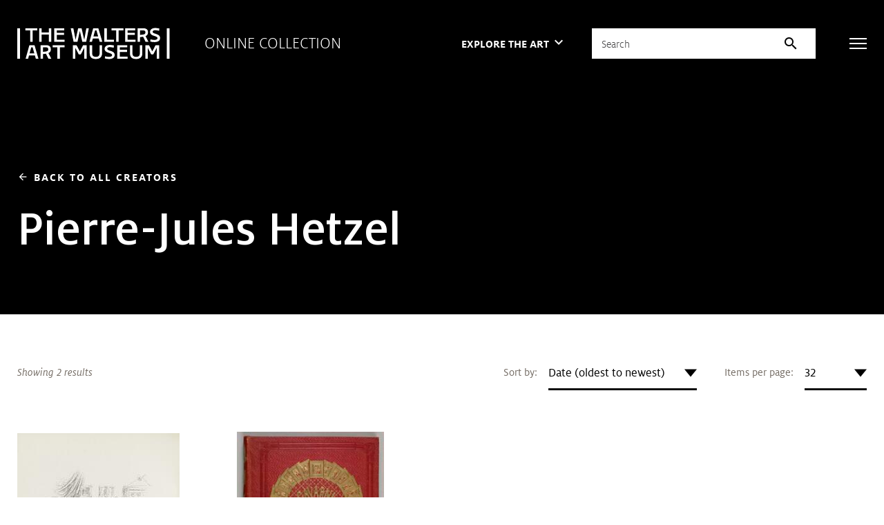

--- FILE ---
content_type: image/svg+xml
request_url: https://art.thewalters.org/wp-content/themes/art-thewalters-org/assets/images/svg/instagram-black.svg
body_size: -304
content:
<?xml version="1.0" ?>
<!-- Uploaded to: SVG Repo, www.svgrepo.com, Generator: SVG Repo Mixer Tools -->
<svg fill="#000000" width="800px" height="800px" viewBox="0 0 32 32" id="Camada_1" version="1.1" xml:space="preserve" xmlns="http://www.w3.org/2000/svg" xmlns:xlink="http://www.w3.org/1999/xlink">
<g>
<path d="M22.3,8.4c-0.8,0-1.4,0.6-1.4,1.4c0,0.8,0.6,1.4,1.4,1.4c0.8,0,1.4-0.6,1.4-1.4C23.7,9,23.1,8.4,22.3,8.4z"/>
<path d="M16,10.2c-3.3,0-5.9,2.7-5.9,5.9s2.7,5.9,5.9,5.9s5.9-2.7,5.9-5.9S19.3,10.2,16,10.2z M16,19.9c-2.1,0-3.8-1.7-3.8-3.8   c0-2.1,1.7-3.8,3.8-3.8c2.1,0,3.8,1.7,3.8,3.8C19.8,18.2,18.1,19.9,16,19.9z"/>
<path d="M20.8,4h-9.5C7.2,4,4,7.2,4,11.2v9.5c0,4,3.2,7.2,7.2,7.2h9.5c4,0,7.2-3.2,7.2-7.2v-9.5C28,7.2,24.8,4,20.8,4z M25.7,20.8   c0,2.7-2.2,5-5,5h-9.5c-2.7,0-5-2.2-5-5v-9.5c0-2.7,2.2-5,5-5h9.5c2.7,0,5,2.2,5,5V20.8z"/>
</g>
</svg>

--- FILE ---
content_type: image/svg+xml
request_url: https://art.thewalters.org/wp-content/themes/art-thewalters-org/assets/images/svg/facebook-black.svg
body_size: -338
content:
<?xml version="1.0" encoding="utf-8"?>
<!-- Uploaded to: SVG Repo, www.svgrepo.com, Generator: SVG Repo Mixer Tools -->
<svg fill="#000000" width="800px" height="800px" viewBox="-5.5 0 32 32" version="1.1" xmlns="http://www.w3.org/2000/svg">
<title>facebook</title>
<path d="M1.188 5.594h18.438c0.625 0 1.188 0.563 1.188 1.188v18.438c0 0.625-0.563 1.188-1.188 1.188h-18.438c-0.625 0-1.188-0.563-1.188-1.188v-18.438c0-0.625 0.563-1.188 1.188-1.188zM14.781 17.281h2.875l0.125-2.75h-3v-2.031c0-0.781 0.156-1.219 1.156-1.219h1.75l0.063-2.563s-0.781-0.125-1.906-0.125c-2.75 0-3.969 1.719-3.969 3.563v2.375h-2.031v2.75h2.031v7.625h2.906v-7.625z"></path>
</svg>